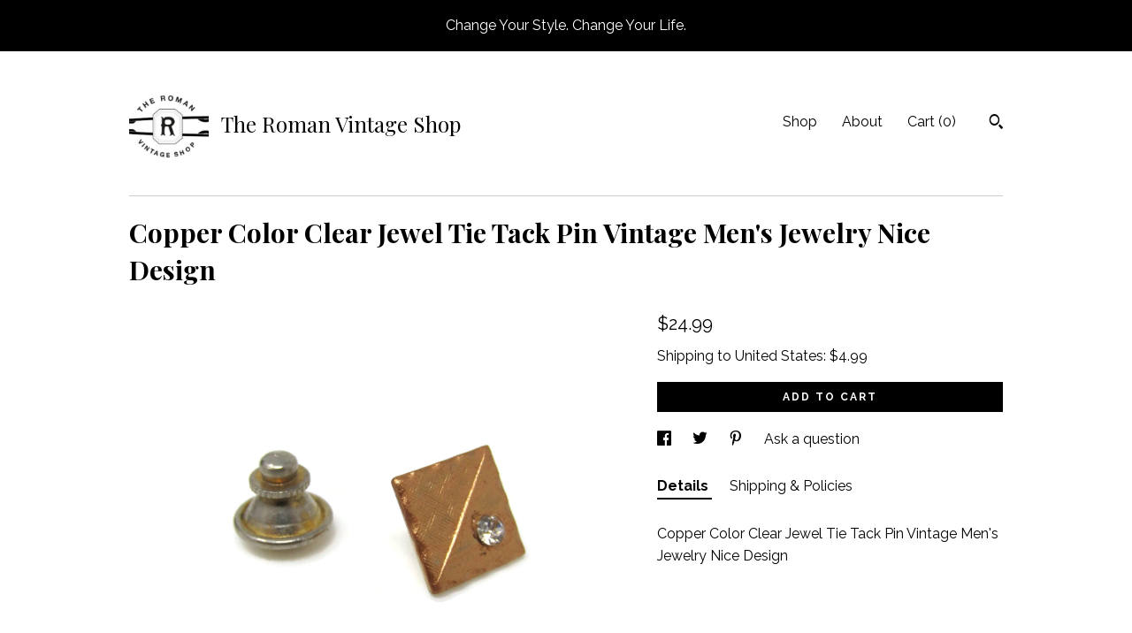

--- FILE ---
content_type: text/plain
request_url: https://www.google-analytics.com/j/collect?v=1&_v=j102&a=1015315448&t=pageview&_s=1&dl=https%3A%2F%2Ftheromanvintageshop.com%2Flisting%2F822005431%2Fcopper-color-clear-jewel-tie-tack-pin&ul=en-us%40posix&dt=Copper%20Color%20Clear%20Jewel%20Tie%20Tack%20Pin%20Vintage%20Men%27s%20Jewelry%20Nice%20Design&sr=1280x720&vp=1280x720&_u=YEBAAAABAAAAACAAo~&jid=84803310&gjid=474703947&cid=92348428.1765959763&tid=UA-141535000-1&_gid=1165859082.1765959763&_r=1&_slc=1&gtm=45He5ca1n71TG543Pv71538743za200zd71538743&gcd=13l3l3l3l1l1&dma=0&tag_exp=103116026~103200004~104527906~104528500~104684208~104684211~105391252~115583767~115616985~115938466~115938469~116184927~116184929~116251938~116251940~116744866&z=1498545641
body_size: -453
content:
2,cG-BL3NZWC2TQ